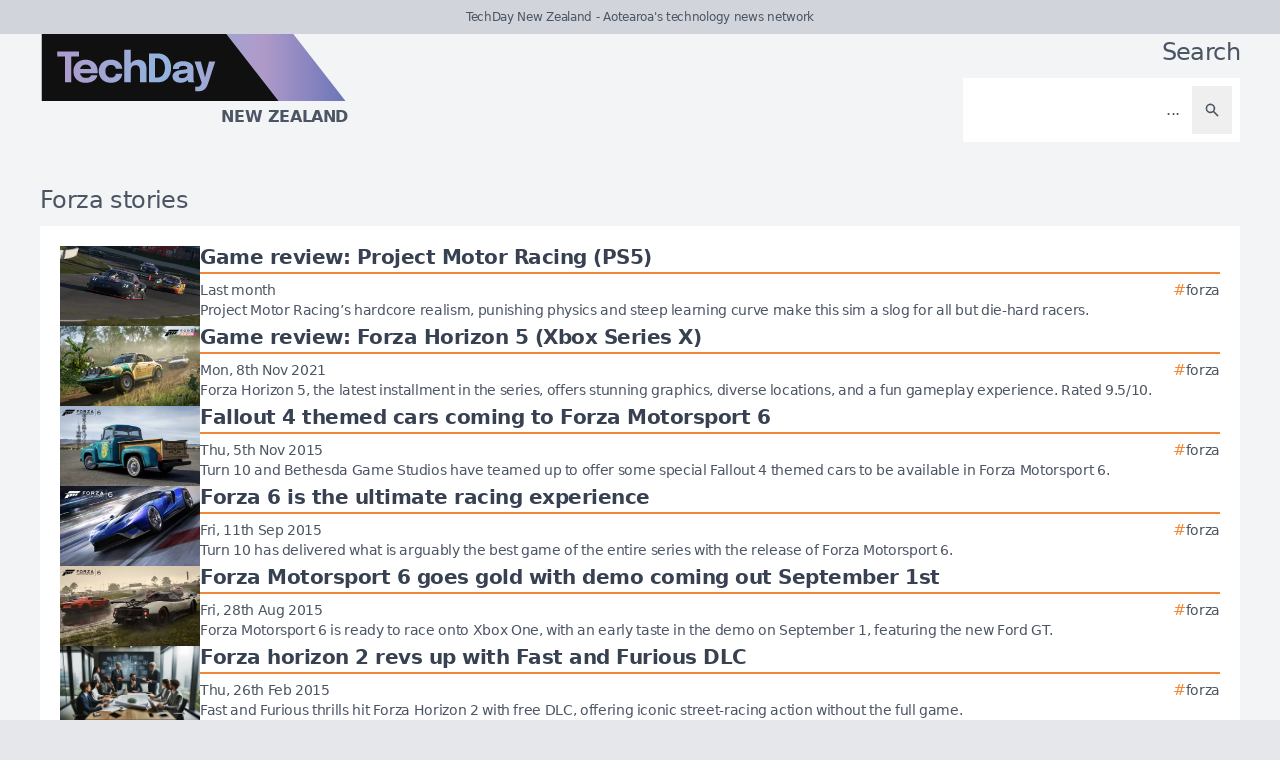

--- FILE ---
content_type: text/html; charset=utf-8
request_url: https://techday.co.nz/tag/forza
body_size: 6248
content:
<!DOCTYPE html>
<html lang="en">
	<head>
		<title>Forza stories - TechDay New Zealand</title>
<meta charset="utf-8">
<meta name="viewport" content="width=device-width, initial-scale=1.0">
<link rel="canonical" href="https://techday.co.nz/tag/forza">
<meta name="csrf-param" content="authenticity_token" />
<meta name="csrf-token" content="-lsPLRHA9Ti9kehkzPXkZql8Gmuh3cQ1pTsQJ-oynnk5hCJy8yjIfZebzj_21HFsF0awATLkT6_BtWqDdF12dA" />

<link rel="stylesheet" href="/assets/frontend-38382c83.css" />
<link rel="icon" type="image/png" href="/brands/td-nz-icon-32.png" sizes="32x32" />
<link rel="icon" type="image/png" href="/brands/td-nz-icon-16.png" sizes="16x16" />
<link rel="shortcut icon" type="image/png" href="/brands/td-nz-icon-32.png" sizes="32x32" />
<link rel="apple-touch-icon" type="image/png" href="/brands/td-nz-apple-touch-icon.png" sizes="180x180" />
<link rel="shortcut icon" type="image/png" href="/brands/td-nz-shortcut-icon.png" sizes="800x800" />
<meta name="title" content="Forza stories - TechDay New Zealand">
<meta name="description" content="A list of all Forza stories - TechDay New Zealand.">
<meta name="keywords" content="Forza">
<meta name="image" content="https://techday.co.nz/brands/og-image-td-nz.png">
<meta property="twitter:card" content="summary_large_image">
<meta property="twitter:site" content="@techday_nz">
<meta property="twitter:creator" content="@techday_nz">
<meta property="twitter:title" content="Forza stories - TechDay New Zealand">
<meta property="twitter:description" content="A list of all Forza stories - TechDay New Zealand.">
<meta property="twitter:image" content="https://techday.co.nz/brands/og-image-td-nz.png">
<meta property="og:title" content="Forza stories - TechDay New Zealand">
<meta property="og:description" content="A list of all Forza stories - TechDay New Zealand.">
<meta property="og:type" content="article">
<meta property="og:locale" content=en-NZ>
<meta property="og:url" content="https://techday.co.nz/tag/forza">
<meta property="og:site_name" content="TechDay New Zealand">
<meta property="og:image" content="https://techday.co.nz/brands/og-image-td-nz.png">
<meta property="og:image:width" content="1200">
<meta property="og:image:height" content="630">
<meta property="og:image:alt" content="TechDay New Zealand logo">
<meta name="robots" content="index, follow, max-image-preview:large, max-snippet:-1, max-video-preview:-1" />
	<script type="application/ld+json">
  {
    "@context": "https://schema.org",
    "@type": "WebSite",
    "url": "https://techday.co.nz",
    "name": "TechDay New Zealand",
    "description": "Aotearoa's technology news network",
    "potentialAction": {
        "@type": "SearchAction",
        "target": {
          "@type": "EntryPoint",
          "urlTemplate": "https://techday.co.nz/results?search={search_term_string}"
        },
        "query-input": "required name=search_term_string"
    }
  }
</script>
		<style>
			:root {
				--sitecolour: hsl(0 0% 41%);
				--logowidth: 308px;
				--smalllogowidth: 205px;
			}
		</style>

	</head>
	<body>
		<div class="box-container">
			<div class="flex flex-col gap-5 lg:gap-10">
		<div class="w-full px-3 py-2 text-center text-xs xl:text-sm  leading-normal text-gray-600 bg-gray-300">
			TechDay New Zealand - Aotearoa&#39;s technology news network
		</div>
	<div class="w-full flex flex-wrap justify-between">
		<a href="/" class="px-5 lg:px-10">
			<img class="logo" src="/brands/td-nz-new-logo.svg" alt="TechDay New Zealand logo">
			<div class="region">
				New Zealand
			</div>
		</a>
			<div class="zone hide-section lg:px-10 mb-8 md:mb-0 ">
				<h2 class="soft-head w-full text-start lg:text-end">
					Search
				</h2>
				<form action="/results" accept-charset="UTF-8" method="get">
					<div class="horizontal-box p-2">
						<input type="text" name="search" id="search" class="flex-auto text-right bg-transparent border-none text-base  leading-normal text-gray-600 placeholder-gray-600 focus:ring-0 focus:ring-offset-0 p-3" placeholder="..." aria-label="Search" />
						<button type="submit" aria-label="Search" class='p-3 text-gray-400 hover:opacity-75'><svg xmlns="http://www.w3.org/2000/svg" class="btn-icon" viewBox="0 0 20 20" fill="currentColor">
								<path fill-rule="evenodd" d="M8 4a4 4 0 100 8 4 4 0 000-8zM2 8a6 6 0 1110.89 3.476l4.817 4.817a1 1 0 01-1.414 1.414l-4.816-4.816A6 6 0 012 8z" clip-rule="evenodd" />
							</svg></button>
					</div>
</form>			</div>
	</div>
</div>

			<main>
				
				<div class="zone">
		<h1 class="soft-head">
			Forza stories
		</h1>
	<div class="flex flex-col gap-5 lg:flex-row">
		<div class="flex flex-col">
			<div class="vertical-box">
					<a href="https://futurefive.co.nz/story/game-review-project-motor-racing-ps5" class="flex w-full flex-col gap-2 hover:opacity-75 md:flex-row md:gap-5">
	<img alt="Project motor racing screenshot" class="half-img" src="/uploads/story/2025/12/09/preview_Project_Motor_Racing_screenshot.webp">
	<div class="flex w-full flex-col">
		<h3 class="mb-1 line-clamp-2 text-xl font-bold leading-tiny text-gray-700">
			Game review: Project Motor Racing (PS5)
		</h3>
		<div class="flex flex-col flex-wrap gap-2 pt-1 md:flex-row md:items-center md:justify-between" style="border-top: 2px solid hsl(25 89% 59%);">
			<div class="text-sm leading-4 text-gray-600">
				Last month
			</div>
			<div class="flex flex-wrap items-end gap-x-2">
					<div class="hashbox">
						<div class="hash" style="color: hsl(25 89% 59%) !important;">
							#
						</div>
						<div class="hastag whitespace-nowrap text-sm">
							forza
						</div>
					</div>
			</div>
		</div>
		<div class="intro text-sm leading-4">
			Project Motor Racing’s hardcore realism, punishing physics and steep learning curve make this sim a slog for all but die-hard racers.
		</div>
	</div>
</a>

					<a href="https://futurefive.co.nz/story/game-review-forza-horizon-5-xbox-series-x" class="flex w-full flex-col gap-2 hover:opacity-75 md:flex-row md:gap-5">
	<img alt="Forza horizon 5 3" class="half-img" src="/uploads/story/2021/11/05/preview_Forza_Horizon_5_3.webp">
	<div class="flex w-full flex-col">
		<h3 class="mb-1 line-clamp-2 text-xl font-bold leading-tiny text-gray-700">
			Game review: Forza Horizon 5 (Xbox Series X)
		</h3>
		<div class="flex flex-col flex-wrap gap-2 pt-1 md:flex-row md:items-center md:justify-between" style="border-top: 2px solid hsl(25 89% 59%);">
			<div class="text-sm leading-4 text-gray-600">
				Mon, 8th Nov 2021
			</div>
			<div class="flex flex-wrap items-end gap-x-2">
					<div class="hashbox">
						<div class="hash" style="color: hsl(25 89% 59%) !important;">
							#
						</div>
						<div class="hastag whitespace-nowrap text-sm">
							forza
						</div>
					</div>
			</div>
		</div>
		<div class="intro text-sm leading-4">
			Forza Horizon 5, the latest installment in the series, offers stunning graphics, diverse locations, and a fun gameplay experience. Rated 9.5/10.
		</div>
	</div>
</a>

					<a href="https://futurefive.co.nz/story/fallout-4-themed-cars-coming-forza-motorsport-6" class="flex w-full flex-col gap-2 hover:opacity-75 md:flex-row md:gap-5">
	<img alt="2960401 2" class="half-img" src="/uploads/story/2015/11/05/preview_2960401-2.webp">
	<div class="flex w-full flex-col">
		<h3 class="mb-1 line-clamp-2 text-xl font-bold leading-tiny text-gray-700">
			Fallout 4 themed cars coming to Forza Motorsport 6
		</h3>
		<div class="flex flex-col flex-wrap gap-2 pt-1 md:flex-row md:items-center md:justify-between" style="border-top: 2px solid hsl(25 89% 59%);">
			<div class="text-sm leading-4 text-gray-600">
				Thu, 5th Nov 2015
			</div>
			<div class="flex flex-wrap items-end gap-x-2">
					<div class="hashbox">
						<div class="hash" style="color: hsl(25 89% 59%) !important;">
							#
						</div>
						<div class="hastag whitespace-nowrap text-sm">
							forza
						</div>
					</div>
			</div>
		</div>
		<div class="intro text-sm leading-4">
			Turn 10 and Bethesda Game Studios have teamed up to offer some special Fallout 4 themed cars to be available in Forza Motorsport 6.
		</div>
	</div>
</a>

					<a href="https://futurefive.co.nz/story/forza-6-ultimate-racing-experience" class="flex w-full flex-col gap-2 hover:opacity-75 md:flex-row md:gap-5">
	<img alt="Forza 1980x1080" class="half-img" src="/uploads/story/2015/09/10/preview_forza-1980x1080.webp">
	<div class="flex w-full flex-col">
		<h3 class="mb-1 line-clamp-2 text-xl font-bold leading-tiny text-gray-700">
			Forza 6 is the ultimate racing experience
		</h3>
		<div class="flex flex-col flex-wrap gap-2 pt-1 md:flex-row md:items-center md:justify-between" style="border-top: 2px solid hsl(25 89% 59%);">
			<div class="text-sm leading-4 text-gray-600">
				Fri, 11th Sep 2015
			</div>
			<div class="flex flex-wrap items-end gap-x-2">
					<div class="hashbox">
						<div class="hash" style="color: hsl(25 89% 59%) !important;">
							#
						</div>
						<div class="hastag whitespace-nowrap text-sm">
							forza
						</div>
					</div>
			</div>
		</div>
		<div class="intro text-sm leading-4">
			Turn 10 has delivered what is arguably the best game of the entire series with the release of Forza Motorsport 6.
		</div>
	</div>
</a>

					<a href="https://futurefive.co.nz/story/forza-motorsport-6-goes-gold-demo-coming-out-september" class="flex w-full flex-col gap-2 hover:opacity-75 md:flex-row md:gap-5">
	<img alt="Forza6 02" class="half-img" src="/uploads/story/2015/08/28/preview_Forza6_02.webp">
	<div class="flex w-full flex-col">
		<h3 class="mb-1 line-clamp-2 text-xl font-bold leading-tiny text-gray-700">
			Forza Motorsport 6 goes gold with demo coming out September 1st
		</h3>
		<div class="flex flex-col flex-wrap gap-2 pt-1 md:flex-row md:items-center md:justify-between" style="border-top: 2px solid hsl(25 89% 59%);">
			<div class="text-sm leading-4 text-gray-600">
				Fri, 28th Aug 2015
			</div>
			<div class="flex flex-wrap items-end gap-x-2">
					<div class="hashbox">
						<div class="hash" style="color: hsl(25 89% 59%) !important;">
							#
						</div>
						<div class="hastag whitespace-nowrap text-sm">
							forza
						</div>
					</div>
			</div>
		</div>
		<div class="intro text-sm leading-4">
			Forza Motorsport 6 is ready to race onto Xbox One, with an early taste in the demo on September 1, featuring the new Ford GT.
		</div>
	</div>
</a>

					<a href="https://futurefive.co.nz/story/forza-horizon-2-revs-fast-and-furious-dlc" class="flex w-full flex-col gap-2 hover:opacity-75 md:flex-row md:gap-5">
	<img alt="Fallback" class="half-img" src="/fallback.webp">
	<div class="flex w-full flex-col">
		<h3 class="mb-1 line-clamp-2 text-xl font-bold leading-tiny text-gray-700">
			Forza horizon 2 revs up with Fast and Furious DLC
		</h3>
		<div class="flex flex-col flex-wrap gap-2 pt-1 md:flex-row md:items-center md:justify-between" style="border-top: 2px solid hsl(25 89% 59%);">
			<div class="text-sm leading-4 text-gray-600">
				Thu, 26th Feb 2015
			</div>
			<div class="flex flex-wrap items-end gap-x-2">
					<div class="hashbox">
						<div class="hash" style="color: hsl(25 89% 59%) !important;">
							#
						</div>
						<div class="hastag whitespace-nowrap text-sm">
							forza
						</div>
					</div>
			</div>
		</div>
		<div class="intro text-sm leading-4">
			Fast and Furious thrills hit Forza Horizon 2 with free DLC, offering iconic street-racing action without the full game.
		</div>
	</div>
</a>

					<a href="https://futurefive.co.nz/story/drivers-storm-forza-horizon-2-dlc" class="flex w-full flex-col gap-2 hover:opacity-75 md:flex-row md:gap-5">
	<img alt="Fallback" class="half-img" src="/fallback.webp">
	<div class="flex w-full flex-col">
		<h3 class="mb-1 line-clamp-2 text-xl font-bold leading-tiny text-gray-700">
			Drivers of the storm: Forza Horizon 2 DLC
		</h3>
		<div class="flex flex-col flex-wrap gap-2 pt-1 md:flex-row md:items-center md:justify-between" style="border-top: 2px solid hsl(25 89% 59%);">
			<div class="text-sm leading-4 text-gray-600">
				Thu, 22nd Jan 2015
			</div>
			<div class="flex flex-wrap items-end gap-x-2">
					<div class="hashbox">
						<div class="hash" style="color: hsl(25 89% 59%) !important;">
							#
						</div>
						<div class="hastag whitespace-nowrap text-sm">
							forza
						</div>
					</div>
			</div>
		</div>
		<div class="intro text-sm leading-4">
			PlayOn’s Darren Price’s gets behind the wheel of Forza Horizon 2 once more and takes the recently released DLC expansion, Storm Island, out for a spin.
		</div>
	</div>
</a>

					<a href="https://futurefive.co.nz/story/forza-motorsport-6-xbox-one-exclusive-all-new-ford-gt" class="flex w-full flex-col gap-2 hover:opacity-75 md:flex-row md:gap-5">
	<img alt="Fallback" class="half-img" src="/fallback.webp">
	<div class="flex w-full flex-col">
		<h3 class="mb-1 line-clamp-2 text-xl font-bold leading-tiny text-gray-700">
			Forza Motorsport 6 is Xbox One exclusive with all-new Ford GT
		</h3>
		<div class="flex flex-col flex-wrap gap-2 pt-1 md:flex-row md:items-center md:justify-between" style="border-top: 2px solid hsl(25 89% 59%);">
			<div class="text-sm leading-4 text-gray-600">
				Tue, 13th Jan 2015
			</div>
			<div class="flex flex-wrap items-end gap-x-2">
					<div class="hashbox">
						<div class="hash" style="color: hsl(25 89% 59%) !important;">
							#
						</div>
						<div class="hastag whitespace-nowrap text-sm">
							forza
						</div>
					</div>
			</div>
		</div>
		<div class="intro text-sm leading-4">
			Microsoft and Turn 10 have announced Forza Motorsport 6 which will be released exclusively for the Xbox One console.
		</div>
	</div>
</a>

					<a href="https://futurefive.co.nz/story/interview-developer-for-forza-horizon-2-ben-penrose" class="flex w-full flex-col gap-2 hover:opacity-75 md:flex-row md:gap-5">
	<img alt="Fallback" class="half-img" src="/fallback.webp">
	<div class="flex w-full flex-col">
		<h3 class="mb-1 line-clamp-2 text-xl font-bold leading-tiny text-gray-700">
			Interview: Developer for Forza Horizon 2 Ben Penrose
		</h3>
		<div class="flex flex-col flex-wrap gap-2 pt-1 md:flex-row md:items-center md:justify-between" style="border-top: 2px solid hsl(25 89% 59%);">
			<div class="text-sm leading-4 text-gray-600">
				Sat, 27th Sep 2014
			</div>
			<div class="flex flex-wrap items-end gap-x-2">
					<div class="hashbox">
						<div class="hash" style="color: hsl(25 89% 59%) !important;">
							#
						</div>
						<div class="hastag whitespace-nowrap text-sm">
							forza
						</div>
					</div>
			</div>
		</div>
		<div class="intro text-sm leading-4">
			Game Console&#39;s Damian Seeto had an opportunity to speak with Ben Penrose who is the Art Director for the Xbox One exclusive Forza Horizon 2.
		</div>
	</div>
</a>

					<a href="https://futurefive.co.nz/story/on-the-road-again-forza-horizon-2" class="flex w-full flex-col gap-2 hover:opacity-75 md:flex-row md:gap-5">
	<img alt="Fallback" class="half-img" src="/fallback.webp">
	<div class="flex w-full flex-col">
		<h3 class="mb-1 line-clamp-2 text-xl font-bold leading-tiny text-gray-700">
			On the road again: Forza Horizon 2
		</h3>
		<div class="flex flex-col flex-wrap gap-2 pt-1 md:flex-row md:items-center md:justify-between" style="border-top: 2px solid hsl(25 89% 59%);">
			<div class="text-sm leading-4 text-gray-600">
				Sat, 27th Sep 2014
			</div>
			<div class="flex flex-wrap items-end gap-x-2">
					<div class="hashbox">
						<div class="hash" style="color: hsl(25 89% 59%) !important;">
							#
						</div>
						<div class="hastag whitespace-nowrap text-sm">
							forza
						</div>
					</div>
			</div>
		</div>
		<div class="intro text-sm leading-4">
			With Forza Horizon 2 Microsoft Studios finally injects some life into their flagship Xbox One racing franchise.
		</div>
	</div>
</a>

					<a href="https://futurefive.co.nz/story/forza-horizon-2-races-in-the-first-car-list-for-you-to-view" class="flex w-full flex-col gap-2 hover:opacity-75 md:flex-row md:gap-5">
	<img alt="Fallback" class="half-img" src="/fallback.webp">
	<div class="flex w-full flex-col">
		<h3 class="mb-1 line-clamp-2 text-xl font-bold leading-tiny text-gray-700">
			Forza Horizon 2 races in the first car list for you to view
		</h3>
		<div class="flex flex-col flex-wrap gap-2 pt-1 md:flex-row md:items-center md:justify-between" style="border-top: 2px solid hsl(25 89% 59%);">
			<div class="text-sm leading-4 text-gray-600">
				Wed, 23rd Jul 2014
			</div>
			<div class="flex flex-wrap items-end gap-x-2">
					<div class="hashbox">
						<div class="hash" style="color: hsl(25 89% 59%) !important;">
							#
						</div>
						<div class="hastag whitespace-nowrap text-sm">
							forza
						</div>
					</div>
			</div>
		</div>
		<div class="intro text-sm leading-4">
			Rev your engines! Forza Horizon 2 unveils its first roster of 100 cars, highlighting the Lamborghini Huracán among diverse classics.
		</div>
	</div>
</a>

					<a href="https://futurefive.co.nz/story/meguiars-car-pack-released-for-forza-5" class="flex w-full flex-col gap-2 hover:opacity-75 md:flex-row md:gap-5">
	<img alt="Fallback" class="half-img" src="/fallback.webp">
	<div class="flex w-full flex-col">
		<h3 class="mb-1 line-clamp-2 text-xl font-bold leading-tiny text-gray-700">
			Meguiar&#39;s Car Pack released for Forza 5
		</h3>
		<div class="flex flex-col flex-wrap gap-2 pt-1 md:flex-row md:items-center md:justify-between" style="border-top: 2px solid hsl(25 89% 59%);">
			<div class="text-sm leading-4 text-gray-600">
				Wed, 7th May 2014
			</div>
			<div class="flex flex-wrap items-end gap-x-2">
					<div class="hashbox">
						<div class="hash" style="color: hsl(25 89% 59%) !important;">
							#
						</div>
						<div class="hastag whitespace-nowrap text-sm">
							forza
						</div>
					</div>
			</div>
		</div>
		<div class="intro text-sm leading-4">
			Microsoft has launched the Meguiar’s Car Pack for Forza Motorsport 5 with ten new vehicles celebrating over 60 years of performance cars.
		</div>
	</div>
</a>

					<a href="https://futurefive.co.nz/story/honda-legend-pack-arrives-on-forza-5" class="flex w-full flex-col gap-2 hover:opacity-75 md:flex-row md:gap-5">
	<img alt="Fallback" class="half-img" src="/fallback.webp">
	<div class="flex w-full flex-col">
		<h3 class="mb-1 line-clamp-2 text-xl font-bold leading-tiny text-gray-700">
			Honda Legend pack arrives on FORZA 5
		</h3>
		<div class="flex flex-col flex-wrap gap-2 pt-1 md:flex-row md:items-center md:justify-between" style="border-top: 2px solid hsl(25 89% 59%);">
			<div class="text-sm leading-4 text-gray-600">
				Tue, 4th Feb 2014
			</div>
			<div class="flex flex-wrap items-end gap-x-2">
					<div class="hashbox">
						<div class="hash" style="color: hsl(25 89% 59%) !important;">
							#
						</div>
						<div class="hastag whitespace-nowrap text-sm">
							forza
						</div>
					</div>
			</div>
		</div>
		<div class="intro text-sm leading-4">
			For the second year in a row, Honda and the Forza Motorsport franchise have teamed up to bring fans exclusive Honda content.
		</div>
	</div>
</a>

					<a href="https://futurefive.co.nz/story/forza-motorsport-5-economy-updates-for-fans" class="flex w-full flex-col gap-2 hover:opacity-75 md:flex-row md:gap-5">
	<img alt="Fallback" class="half-img" src="/fallback.webp">
	<div class="flex w-full flex-col">
		<h3 class="mb-1 line-clamp-2 text-xl font-bold leading-tiny text-gray-700">
			Forza Motorsport 5 - Economy Updates for Fans
		</h3>
		<div class="flex flex-col flex-wrap gap-2 pt-1 md:flex-row md:items-center md:justify-between" style="border-top: 2px solid hsl(25 89% 59%);">
			<div class="text-sm leading-4 text-gray-600">
				Thu, 28th Nov 2013
			</div>
			<div class="flex flex-wrap items-end gap-x-2">
					<div class="hashbox">
						<div class="hash" style="color: hsl(25 89% 59%) !important;">
							#
						</div>
						<div class="hastag whitespace-nowrap text-sm">
							forza
						</div>
					</div>
			</div>
		</div>
		<div class="intro text-sm leading-4">
			Brian Ekberg, the community manager for FORZA 5 has just released a statement for Xbox One and FORZA 5 users announcing updates for the game.
		</div>
	</div>
</a>

					<a href="https://futurefive.co.nz/story/bonus-content-on-offer-with-forza-horizon-pre-orders" class="flex w-full flex-col gap-2 hover:opacity-75 md:flex-row md:gap-5">
	<img alt="Fallback" class="half-img" src="/fallback.webp">
	<div class="flex w-full flex-col">
		<h3 class="mb-1 line-clamp-2 text-xl font-bold leading-tiny text-gray-700">
			Bonus content on offer with Forza Horizon pre-orders
		</h3>
		<div class="flex flex-col flex-wrap gap-2 pt-1 md:flex-row md:items-center md:justify-between" style="border-top: 2px solid hsl(25 89% 59%);">
			<div class="text-sm leading-4 text-gray-600">
				Fri, 13th Jul 2012
			</div>
			<div class="flex flex-wrap items-end gap-x-2">
					<div class="hashbox">
						<div class="hash" style="color: hsl(25 89% 59%) !important;">
							#
						</div>
						<div class="hastag whitespace-nowrap text-sm">
							forza
						</div>
					</div>
			</div>
		</div>
		<div class="intro text-sm leading-4">
			Drive away early benefits with Forza Horizon&#39;s pre-order bonus, including a special edition Dodge and collector&#39;s perks.
		</div>
	</div>
</a>

			</div>
		</div>
	</div>
</div>

			</main>
			<div class="hide-section">
	<footer>
		<div class="hide-section flex flex-wrap justify-between xl:flex-nowrap">
			<div class="hide-section flex w-full flex-col gap-y-5 border-t border-gray-200 p-5 lg:gap-y-10 lg:p-10">
				<div class="flex">
					<a href="https://techday.co.nz">
						<img src="/brands/td-left-new-logo.svg" alt="TechDay logo" style="height: 67px; width: 307px;">
					</a>
				</div>
				<div class="flex">
					<div>
						<h2 class="soft-head p-0">
							Our Kiwi network
						</h2>
						<div class="grid gap-10 sm:grid-cols-2 md:grid-cols-3 lg:grid-cols-4">
								<div class="pl-4 border-l-2 border-gray-200">
									<div class="flex flex-col gap-1" style="width: 210px;">
										<a href="https://cfotech.co.nz">
											<img src="/brands/cfo-nz-new-logo.svg" alt="CFOtech logo" style="height: 30px; width: 210px;">
										</a>
										<div class="text-xl font-bold text-gray-700">
											Fintech
										</div>
										<div class="pb-1 text-sm text-gray-600">
											Technology news for CFOs &amp; financial decision-makers
										</div>
										<div class="flex gap-3">
											<a href="https://cfotech.co.nz">
												<div class='btn'>
													<div class="text-xs">
														Visit
													</div>
													<svg xmlns="http://www.w3.org/2000/svg" fill="none" viewBox="0 0 24 24" stroke-width="1.5" stroke="currentColor" class="btn-icon">
														<path stroke-linecap="round" stroke-linejoin="round" d="M11.25 4.5l7.5 7.5-7.5 7.5m-6-15l7.5 7.5-7.5 7.5" />
													</svg>
												</div>
											</a>
											<a href="https://cfotech.co.nz/media-kit">
												<div class='btn'>
													<div class="text-xs">
														Media Kit
													</div>
													<svg xmlns="http://www.w3.org/2000/svg" fill="none" viewBox="0 0 24 24" stroke-width="1.5" stroke="currentColor" class="btn-icon">
														<path stroke-linecap="round" stroke-linejoin="round" d="M11.25 4.5l7.5 7.5-7.5 7.5m-6-15l7.5 7.5-7.5 7.5" />
													</svg>
												</div>
											</a>
										</div>
									</div>
								</div>
								<div class="pl-4 border-l-2 border-gray-200">
									<div class="flex flex-col gap-1" style="width: 210px;">
										<a href="https://channellife.co.nz">
											<img src="/brands/cl-nz-new-logo.svg" alt="ChannelLife logo" style="height: 30px; width: 210px;">
										</a>
										<div class="text-xl font-bold text-gray-700">
											Industry
										</div>
										<div class="pb-1 text-sm text-gray-600">
											Industry insider news for technology resellers
										</div>
										<div class="flex gap-3">
											<a href="https://channellife.co.nz">
												<div class='btn'>
													<div class="text-xs">
														Visit
													</div>
													<svg xmlns="http://www.w3.org/2000/svg" fill="none" viewBox="0 0 24 24" stroke-width="1.5" stroke="currentColor" class="btn-icon">
														<path stroke-linecap="round" stroke-linejoin="round" d="M11.25 4.5l7.5 7.5-7.5 7.5m-6-15l7.5 7.5-7.5 7.5" />
													</svg>
												</div>
											</a>
											<a href="https://channellife.co.nz/media-kit">
												<div class='btn'>
													<div class="text-xs">
														Media Kit
													</div>
													<svg xmlns="http://www.w3.org/2000/svg" fill="none" viewBox="0 0 24 24" stroke-width="1.5" stroke="currentColor" class="btn-icon">
														<path stroke-linecap="round" stroke-linejoin="round" d="M11.25 4.5l7.5 7.5-7.5 7.5m-6-15l7.5 7.5-7.5 7.5" />
													</svg>
												</div>
											</a>
										</div>
									</div>
								</div>
								<div class="pl-4 border-l-2 border-gray-200">
									<div class="flex flex-col gap-1" style="width: 210px;">
										<a href="https://ecommercenews.co.nz">
											<img src="/brands/ecn-nz-new-logo.svg" alt="eCommerceNews logo" style="height: 30px; width: 210px;">
										</a>
										<div class="text-xl font-bold text-gray-700">
											Commerce
										</div>
										<div class="pb-1 text-sm text-gray-600">
											Technology news for digital commerce decision-makers
										</div>
										<div class="flex gap-3">
											<a href="https://ecommercenews.co.nz">
												<div class='btn'>
													<div class="text-xs">
														Visit
													</div>
													<svg xmlns="http://www.w3.org/2000/svg" fill="none" viewBox="0 0 24 24" stroke-width="1.5" stroke="currentColor" class="btn-icon">
														<path stroke-linecap="round" stroke-linejoin="round" d="M11.25 4.5l7.5 7.5-7.5 7.5m-6-15l7.5 7.5-7.5 7.5" />
													</svg>
												</div>
											</a>
											<a href="https://ecommercenews.co.nz/media-kit">
												<div class='btn'>
													<div class="text-xs">
														Media Kit
													</div>
													<svg xmlns="http://www.w3.org/2000/svg" fill="none" viewBox="0 0 24 24" stroke-width="1.5" stroke="currentColor" class="btn-icon">
														<path stroke-linecap="round" stroke-linejoin="round" d="M11.25 4.5l7.5 7.5-7.5 7.5m-6-15l7.5 7.5-7.5 7.5" />
													</svg>
												</div>
											</a>
										</div>
									</div>
								</div>
								<div class="pl-4 border-l-2 border-gray-200">
									<div class="flex flex-col gap-1" style="width: 210px;">
										<a href="https://futurefive.co.nz">
											<img src="/brands/f5-nz-new-logo.svg" alt="FutureFive logo" style="height: 30px; width: 210px;">
										</a>
										<div class="text-xl font-bold text-gray-700">
											Consumer tech
										</div>
										<div class="pb-1 text-sm text-gray-600">
											Consumer technology news &amp; reviews from the future
										</div>
										<div class="flex gap-3">
											<a href="https://futurefive.co.nz">
												<div class='btn'>
													<div class="text-xs">
														Visit
													</div>
													<svg xmlns="http://www.w3.org/2000/svg" fill="none" viewBox="0 0 24 24" stroke-width="1.5" stroke="currentColor" class="btn-icon">
														<path stroke-linecap="round" stroke-linejoin="round" d="M11.25 4.5l7.5 7.5-7.5 7.5m-6-15l7.5 7.5-7.5 7.5" />
													</svg>
												</div>
											</a>
											<a href="https://futurefive.co.nz/media-kit">
												<div class='btn'>
													<div class="text-xs">
														Media Kit
													</div>
													<svg xmlns="http://www.w3.org/2000/svg" fill="none" viewBox="0 0 24 24" stroke-width="1.5" stroke="currentColor" class="btn-icon">
														<path stroke-linecap="round" stroke-linejoin="round" d="M11.25 4.5l7.5 7.5-7.5 7.5m-6-15l7.5 7.5-7.5 7.5" />
													</svg>
												</div>
											</a>
										</div>
									</div>
								</div>
								<div class="pl-4 border-l-2 border-gray-200">
									<div class="flex flex-col gap-1" style="width: 210px;">
										<a href="https://itbrief.co.nz">
											<img src="/brands/itb-nz-new-logo.svg" alt="IT Brief logo" style="height: 30px; width: 210px;">
										</a>
										<div class="text-xl font-bold text-gray-700">
											Enterprise
										</div>
										<div class="pb-1 text-sm text-gray-600">
											Technology news for CIOs &amp; IT decision-makers
										</div>
										<div class="flex gap-3">
											<a href="https://itbrief.co.nz">
												<div class='btn'>
													<div class="text-xs">
														Visit
													</div>
													<svg xmlns="http://www.w3.org/2000/svg" fill="none" viewBox="0 0 24 24" stroke-width="1.5" stroke="currentColor" class="btn-icon">
														<path stroke-linecap="round" stroke-linejoin="round" d="M11.25 4.5l7.5 7.5-7.5 7.5m-6-15l7.5 7.5-7.5 7.5" />
													</svg>
												</div>
											</a>
											<a href="https://itbrief.co.nz/media-kit">
												<div class='btn'>
													<div class="text-xs">
														Media Kit
													</div>
													<svg xmlns="http://www.w3.org/2000/svg" fill="none" viewBox="0 0 24 24" stroke-width="1.5" stroke="currentColor" class="btn-icon">
														<path stroke-linecap="round" stroke-linejoin="round" d="M11.25 4.5l7.5 7.5-7.5 7.5m-6-15l7.5 7.5-7.5 7.5" />
													</svg>
												</div>
											</a>
										</div>
									</div>
								</div>
								<div class="pl-4 border-l-2 border-gray-200">
									<div class="flex flex-col gap-1" style="width: 210px;">
										<a href="https://securitybrief.co.nz">
											<img src="/brands/sb-nz-new-logo.svg" alt="SecurityBrief logo" style="height: 30px; width: 210px;">
										</a>
										<div class="text-xl font-bold text-gray-700">
											Cybersecurity
										</div>
										<div class="pb-1 text-sm text-gray-600">
											Technology news for CISOs &amp; cybersecurity decision-makers
										</div>
										<div class="flex gap-3">
											<a href="https://securitybrief.co.nz">
												<div class='btn'>
													<div class="text-xs">
														Visit
													</div>
													<svg xmlns="http://www.w3.org/2000/svg" fill="none" viewBox="0 0 24 24" stroke-width="1.5" stroke="currentColor" class="btn-icon">
														<path stroke-linecap="round" stroke-linejoin="round" d="M11.25 4.5l7.5 7.5-7.5 7.5m-6-15l7.5 7.5-7.5 7.5" />
													</svg>
												</div>
											</a>
											<a href="https://securitybrief.co.nz/media-kit">
												<div class='btn'>
													<div class="text-xs">
														Media Kit
													</div>
													<svg xmlns="http://www.w3.org/2000/svg" fill="none" viewBox="0 0 24 24" stroke-width="1.5" stroke="currentColor" class="btn-icon">
														<path stroke-linecap="round" stroke-linejoin="round" d="M11.25 4.5l7.5 7.5-7.5 7.5m-6-15l7.5 7.5-7.5 7.5" />
													</svg>
												</div>
											</a>
										</div>
									</div>
								</div>
								<div class="pl-4 border-l-2 border-gray-200">
									<div class="flex flex-col gap-1" style="width: 210px;">
										<a href="https://telconews.co.nz">
											<img src="/brands/tn-nz-new-logo.svg" alt="TelcoNews logo" style="height: 30px; width: 210px;">
										</a>
										<div class="text-xl font-bold text-gray-700">
											Telecommunications
										</div>
										<div class="pb-1 text-sm text-gray-600">
											Telecommunications news for ICT decision-makers
										</div>
										<div class="flex gap-3">
											<a href="https://telconews.co.nz">
												<div class='btn'>
													<div class="text-xs">
														Visit
													</div>
													<svg xmlns="http://www.w3.org/2000/svg" fill="none" viewBox="0 0 24 24" stroke-width="1.5" stroke="currentColor" class="btn-icon">
														<path stroke-linecap="round" stroke-linejoin="round" d="M11.25 4.5l7.5 7.5-7.5 7.5m-6-15l7.5 7.5-7.5 7.5" />
													</svg>
												</div>
											</a>
											<a href="https://telconews.co.nz/media-kit">
												<div class='btn'>
													<div class="text-xs">
														Media Kit
													</div>
													<svg xmlns="http://www.w3.org/2000/svg" fill="none" viewBox="0 0 24 24" stroke-width="1.5" stroke="currentColor" class="btn-icon">
														<path stroke-linecap="round" stroke-linejoin="round" d="M11.25 4.5l7.5 7.5-7.5 7.5m-6-15l7.5 7.5-7.5 7.5" />
													</svg>
												</div>
											</a>
										</div>
									</div>
								</div>
						</div>
					</div>
				</div>
				<div class="text-gray-600">
					TechDay operates in other regions, see our <a href='https://techday.asia' class='font-bold'>Asian</a>, <a href='https://techday.com.au' class='font-bold'>Australian</a>, <a href='https://techdayca.com' class='font-bold'>Canadian</a>, <a href='https://techday.in' class='font-bold'>Indian</a>, <a href='https://techday.co.uk' class='font-bold'>UK</a> & <a href='https://techday.com' class='font-bold'>American</a> sites.
				</div>
			</div>
			<div class="flex flex-col justify-between gap-5 border-l border-t border-gray-200 p-5 lg:p-10 xl:items-center">
				<div>
					<h2 class="soft-head p-0">
						About us
					</h2>
					<div class="flex flex-row flex-wrap gap-3 xl:flex-col">
						<a class='btn' href="/contact-us">
							<div class="whitespace-nowrap">
								Contact us
							</div>
							<svg xmlns="http://www.w3.org/2000/svg" fill="none" viewBox="0 0 24 24" stroke-width="1.5" stroke="currentColor" class="btn-icon">
								<path stroke-linecap="round" stroke-linejoin="round" d="M11.25 4.5l7.5 7.5-7.5 7.5m-6-15l7.5 7.5-7.5 7.5" />
							</svg>
						</a>
						<a class='btn' href="/editorial-feature-list">
							<div class="whitespace-nowrap">
								Editorial features
							</div>
							<svg xmlns="http://www.w3.org/2000/svg" fill="none" viewBox="0 0 24 24" stroke-width="1.5" stroke="currentColor" class="btn-icon">
								<path stroke-linecap="round" stroke-linejoin="round" d="M11.25 4.5l7.5 7.5-7.5 7.5m-6-15l7.5 7.5-7.5 7.5" />
							</svg>
						</a>
						<a class='btn' href="/tag/frequently-asked-questions">
							<div class="whitespace-nowrap">
								FAQ
							</div>
							<svg xmlns="http://www.w3.org/2000/svg" fill="none" viewBox="0 0 24 24" stroke-width="1.5" stroke="currentColor" class="btn-icon">
								<path stroke-linecap="round" stroke-linejoin="round" d="M11.25 4.5l7.5 7.5-7.5 7.5m-6-15l7.5 7.5-7.5 7.5" />
							</svg>
						</a>
						<a class='btn' href="/our-ai-policy">
							<div class="whitespace-nowrap">
								Our AI Policy
							</div>
							<svg xmlns="http://www.w3.org/2000/svg" fill="none" viewBox="0 0 24 24" stroke-width="1.5" stroke="currentColor" class="btn-icon">
								<path stroke-linecap="round" stroke-linejoin="round" d="M11.25 4.5l7.5 7.5-7.5 7.5m-6-15l7.5 7.5-7.5 7.5" />
							</svg>
						</a>
						<a class='btn' href="/our-team">
							<div class="whitespace-nowrap">
								Our team
							</div>
							<svg xmlns="http://www.w3.org/2000/svg" fill="none" viewBox="0 0 24 24" stroke-width="1.5" stroke="currentColor" class="btn-icon">
								<path stroke-linecap="round" stroke-linejoin="round" d="M11.25 4.5l7.5 7.5-7.5 7.5m-6-15l7.5 7.5-7.5 7.5" />
							</svg>
						</a>
						<a class='btn' href="/our-terms">
							<div class="whitespace-nowrap">
								Our terms
							</div>
							<svg xmlns="http://www.w3.org/2000/svg" fill="none" viewBox="0 0 24 24" stroke-width="1.5" stroke="currentColor" class="btn-icon">
								<path stroke-linecap="round" stroke-linejoin="round" d="M11.25 4.5l7.5 7.5-7.5 7.5m-6-15l7.5 7.5-7.5 7.5" />
							</svg>
						</a>
					</div>
				</div>
				<div class="flex items-center gap-5">
					<a href="https://www.linkedin.com/company/techdaynz" aria-label="Linkedin" target="_blank">
						<svg xmlns="http://www.w3.org/2000/svg" class="btn-icon" viewBox="0 0 24 24" fill="currentColor"><path d="M19 0h-14c-2.761 0-5 2.239-5 5v14c0 2.761 2.239 5 5 5h14c2.762 0 5-2.239 5-5v-14c0-2.761-2.238-5-5-5zm-11 19h-3v-11h3v11zm-1.5-12.268c-.966 0-1.75-.79-1.75-1.764s.784-1.764 1.75-1.764 1.75.79 1.75 1.764-.783 1.764-1.75 1.764zm13.5 12.268h-3v-5.604c0-3.368-4-3.113-4 0v5.604h-3v-11h3v1.765c1.396-2.586 7-2.777 7 2.476v6.759z"/></svg>
					</a>
					<a href="https://x.com/techday_nz" aria-label="X" target="_blank">
						<svg version="1.1"
						xmlns="http://www.w3.org/2000/svg" class="btn-icon" xmlns:xlink="http://www.w3.org/1999/xlink" x="0px" y="0px" fill="currentColor" viewBox="0 0 856 856"
						style="enable-background:new 0 0 856 856;" xml:space="preserve">
							<style type="text/css">
								.st0{stroke:#FFFFFF;stroke-miterlimit:10;}
								.st1{fill:#FFFFFF;}
							</style>
							<path class="st0" d="M756.2,856H99.8C44.7,856,0,811.3,0,756.2V99.8C0,44.7,44.7,0,99.8,0h656.4C811.3,0,856,44.7,856,99.8v656.4
						C856,811.3,811.3,856,756.2,856z"/>
							<g transform="translate(52.390088,-25.058597)">
								<path class="st1" d="M79.1,174.2l230.1,307.6L77.7,731.9h52.1l202.7-219l163.8,219h177.3L430.5,407L646,174.2h-52.1
							L407.3,375.9L256.4,174.2H79.1z M155.7,212.6h81.5l359.7,481h-81.5L155.7,212.6z"/></g>
						</svg>
					</a>
					<a href="https://www.youtube.com/@techdaynetwork" aria-label="YouTube" target="_blank">
						<svg xmlns="http://www.w3.org/2000/svg" class="btn-icon" fill="currentColor" viewBox="0 0 24 24"><path d="M19,0H5C2.2,0,0,2.2,0,5v14c0,2.8,2.2,5,5,5h14c2.8,0,5-2.2,5-5V5C24,2.2,21.8,0,19,0z M18.8,13.4L8.6,18.7
							c-0.2,0.1-0.5,0.2-0.7,0.2c-0.3,0-0.6-0.1-0.8-0.2c-0.5-0.3-0.8-0.8-0.8-1.3V6.7c0-0.5,0.3-1.1,0.8-1.3C7.5,5.1,8.1,5,8.6,5.3
							l10.2,5.3c0.5,0.3,0.8,0.8,0.8,1.4C19.6,12.6,19.3,13.1,18.8,13.4z"/>
						</svg>
					</a>
					<a href="https://techday.co.nz/feed" aria-label="RSS feed" target="_blank">
						<svg xmlns="http://www.w3.org/2000/svg" class="btn-icon" viewBox="0 0 24 24" fill="currentColor"><path d="M19 0h-14c-2.761 0-5 2.239-5 5v14c0 2.761 2.239 5 5 5h14c2.762 0 5-2.239 5-5v-14c0-2.761-2.238-5-5-5zm-12.832 20c-1.197 0-2.168-.969-2.168-2.165s.971-2.165 2.168-2.165 2.167.969 2.167 2.165-.97 2.165-2.167 2.165zm5.18 0c-.041-4.029-3.314-7.298-7.348-7.339v-3.207c5.814.041 10.518 4.739 10.561 10.546h-3.213zm5.441 0c-.021-7.063-5.736-12.761-12.789-12.792v-3.208c8.83.031 15.98 7.179 16 16h-3.211z"/></svg>
					</a>
				</div>
			</div>
		</div>
	</footer>
</div>

		</div>
		<footer>
			<div class="p-5 text-center text-sm text-gray-900">
	© 2026 TechDay, All rights reserved. <span class="hide-section">Hosted on <a class="font-bold hover:opacity-75" href="https://www.planb.co.nz/tech-services/cloud-services/?utm_content=techday&utm_source=techday&utm_medium=techday&utm_campaign=techday">Plan B's Cloud Services</a>. DMARC protection by <a class="hide-section font-bold hover:opacity-75" href="https://powerdmarc.com/?utm_content=techday&utm_source=techday&utm_medium=techday&utm_campaign=techday">PowerDMARC</a>.</span>
</div>
		</footer>
	</body>
</html>